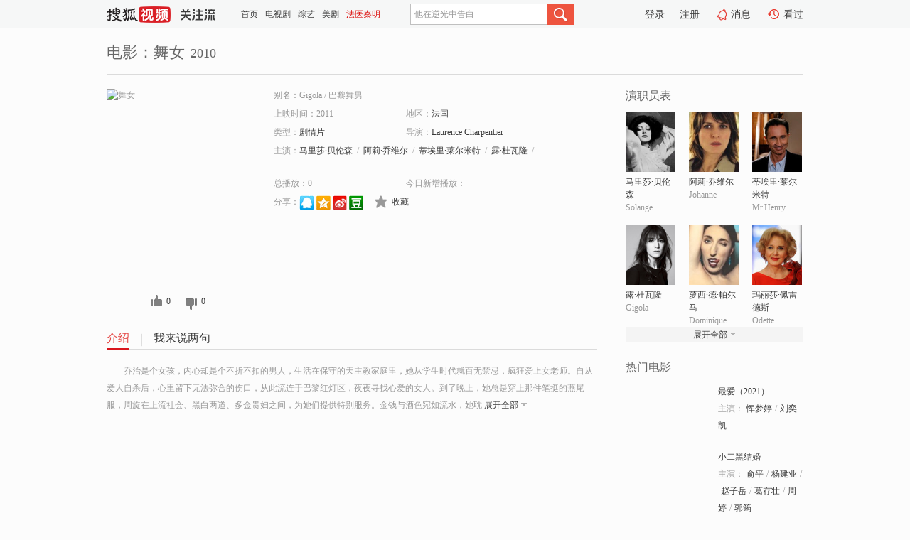

--- FILE ---
content_type: text/html;charset=UTF-8
request_url: http://tv.sohu.com/item/MTA5MTM5OQ==.html
body_size: 5917
content:











 <!DOCTYPE html PUBLIC "-//W3C//DTD XHTML 1.0 Transitional//EN" "http://www.w3.org/TR/xhtml1/DTD/xhtml1-transitional.dtd">
<html>
<head>
<title>舞女-电影-高清视频在线观看-搜狐视频</title>
<meta http-equiv="Content-Type" content="text/html; charset=UTF-8">
<meta name="keywords" content="舞女,电影,高清视频,在线观看">
<meta name="description" content="搜狐视频为您提供关于(舞女)的高清视频在线观看、剧情内容介绍、以及周边的一切，包括(舞女)的图片、预告片、拍摄花絮、影讯、相关新闻及评论等。更多关于(舞女)的精彩内容，尽在搜狐视频。">
<meta http-equiv="Content-Type" content="text/html; charset=UTF-8">
<meta http-equiv="pragma" content="no-cache">
<meta http-equiv="cache-control" content="no-cache,must-revalidate">
<meta http-equiv="expires" content="0">
<meta name="robots" content="all" />
<meta property="og:url" content="https://tv.sohu.com/item/MTA5MTM5OQ==.html"/>
<meta property="og:type" content="website"/>
<meta property="og:site_name" content="搜狐视频" />
<meta property="og:title" content="舞女" />
<meta property="og:description" content="乔治是个女孩，内心却是个不折不扣的男人，生活在保守的天主教家庭里，她从学生时代就百无禁忌，疯狂爱上女老师。自从爱人自杀后，心里留下无法弥合的伤口，从此流连于巴黎红灯区，夜夜寻找心爱的女人。到了晚上，她总是穿上那件笔挺的燕尾服，周旋在上流社会、黑白两道、多金贵妇之间，为她们提供特别服务。金钱与酒色宛如流水，她耽溺其中，无止尽地挥霍。从来不知道羞耻是什么，而这也是巴黎舞男最迷人的地方……" />
<meta property="og:image" content="http://photocdn.tv.sohu.com/img/kis/fengmian/1091/1091399/1091399_ver_big_20190430143929.jpg" />
<link type="image/x-icon" rel="shortcut icon"  href="//tv.sohu.com/favicon.ico" />
<link type="text/css" rel="stylesheet" href="//css.tv.itc.cn/global/global201302.css" />
<link type="text/css" rel="stylesheet" href="//css.tv.itc.cn/channel/nav_v1.css" />
<link type="text/css" rel="stylesheet" href="//assets.changyan.sohu.com/rs/prod_/sohucs.min-sohutv.v118.css" />
<link type="text/css" rel="stylesheet" href="//css.tv.itc.cn/search/search-movie.css" />
<script type="text/javascript">
	// 测试数据
	var vid="0";
	var nid = "";
	var pid ="0";
	var cover=""; 	
	var playlistId="0";
	var o_playlistId="";
    var cid="100";//一级分类id
	var subcid="100108";//二级分类id
	var osubcid="";//二级分类的唯一项
	var category="";
	var cateCode="";
	var pianhua = "";
	var tag = "";
	var tvid = "";
	var playerSpaceId = "";
	var kis_id="1091399";
	var filmType = "movie";
	var isFee = "0";
	var comment_c_flag="vp";
</script>
<script src="//js.tv.itc.cn/kao.js"></script>
<script src="//js.tv.itc.cn/dict.js"></script>
<script src="//js.tv.itc.cn/gg.seed.js"></script>
<script src="//js.tv.itc.cn/base/core/j_1.7.2.js"></script>
<script src="//tv.sohu.com/upload/static/star/g.js"></script>
<script src="//js.tv.itc.cn/site/search/movie/inc.js"></script>
<script type="text/javascript">
kao('pingback', function () {
	pingbackBundle.initHref({
		customParam : {
			 
				movie : {
				url : '//click.hd.sohu.com.cn/x.gif',
				type : ['extends'],
				stype:['workshow_movie'],
				col1:	function(config, el) {
					return el.getAttribute('pos') == null ? [''] : el.getAttribute('pos');
				},
				col2:	function(config, el) {
					return el.getAttribute('location') == null ? [''] : el.getAttribute('location');
				},
				col3:		function(config, el) {
								 var playsource=el.getAttribute('vv');
								 var vv='';
								 if(playsource=='sohutv'){
								 	vv='work_playpage_vv';
								 }else if(playsource=='work_starpage_vv' || playsource=='work_playpage_vv' || playsource=='work_search_vv' || playsource=='work_workpage_vv'){
								 	vv=playsource;
								 }else{
								 	vv='work_outer_vv';
								 }
								return vv;
						 },
				suv : 'cookie-SUV',
				p : 'passport',
				y : 'cookie-YYID',
				f : 'cookie-fuid',
				_ : 'stamp'
			}
	 
		}
	});
});

getHeaderFrag();
function getHeaderFrag() {
    // console.log("jinru")
    $.ajax({
        type:"GET",
        url:"/star/openkis/star/header",
        success:function(data){
            console.info(data);
            $("#fragHeader").html(data);
        },
        error:function(data){
            $("#fragHeader").html("");
            console.log("Error: "+data);
        }
    });
}

</script>

</head>
<body>
<br>
<!-- Start : areaTop -->
 <div class="areaTop" id="hd-navMiniBar" style="position: fixed; top: 0px; left: 0px; width: 100%; z-index: 999;">
     <div class="area clear" id = "fragHeader" onload =getHeaderFrag()>

     </div>
</div>
<style>
	#hd-fBox2,.hd-mUpload{display:none;}
	.areaTop .hd-hotWord{
		overflow: hidden;
		width:312px;
	}
</style>
<!-- End : areaTop -->
<div class="wrapper">
	<div class="movie-name area rel cfix">
		
		<h2 >电影：舞女<span>2010</span></h2>
	</div>
	<!-- Start : bodyer -->
	<div class="cfix area">
		<div class="movieL">
			<!-- Start : movie info -->
			<div class="cfix movie-info">
			  
			 
			
			
		    
		 	  
			
			
			
			    <div class="colL">
				<div class="movie-pic">
					
					
						<img lazysrc="//photocdn.tv.sohu.com/img/kis/fengmian/1091/1091399/1091399_ver_big_20190430143929.jpg" width="200" height="275" src="//css.tv.itc.cn/channel/v2/index-images/default_v.svg" alt="舞女" />
					
				</div>
				<p class="ta-c">
				<a class="like" title="" href="#">0</a>
				<a class="unlike" title="" href="#">0</a>
				</p>
				</div>
				<div class="movie-infoR">
					<ul class="cfix mB20">
						<li class="w1"><span>别名：Gigola     /    巴黎舞男</span></li> 
						<li><span>上映时间：2011</span></li>
						
						<li><span>地区：</span><a href="//so.tv.sohu.com/list_p1100_p2_p3_u6cd5_u56fd_p4_p5_p6_p7_p8_p9.html" title="" target="_blank" pb-url="movie" pos="work_info" location="work_info_others" vv="work_search_vv">法国</a> </li>
						<li><span>类型：</span><a href="//so.tv.sohu.com/list_p1100_p2100108_p3_p4_p5_p6_p7_p8_p9.html" title="" target="_blank" pb-url="movie" pos="work_info" location="work_info_others" vv="work_search_vv">剧情片</a></li>
						<li><span>导演：</span><a href="//tv.sohu.com/star/ODkzNjMwX0xhdXJlbmNlIENoYXJwZW50aWVy.shtml" target="_blank" pb-url="movie" vv="work_starpage_vv" pos="work_info" location="work_info_others">Laurence Charpentier</a>   </li>
						
						
						
						  	
						 		
						  	
						 	 
						  
						<li class="w1"><span>主演：</span><a href="//tv.sohu.com/star/NzA4Ml/pqazph4zojo7Ct+i0neS8puajrg==.shtml" target="_blank" pb-url="movie" vv="work_starpage_vv" pos="work_info" location="work_info_others">马里莎·贝伦森</a><span class="mLR6">/</span><a href="//tv.sohu.com/star/MzE1OTc2X+mYv+iOicK35LmU57u05bCU.shtml" target="_blank" pb-url="movie" vv="work_starpage_vv" pos="work_info" location="work_info_others">阿莉·乔维尔</a><span class="mLR6">/</span><a href="//tv.sohu.com/star/NDA0Njdf6JKC5Z+D6YeMwrfojrHlsJTnsbPnibk=.shtml" target="_blank" pb-url="movie" vv="work_starpage_vv" pos="work_info" location="work_info_others">蒂埃里·莱尔米特</a><span class="mLR6">/</span><a href="//tv.sohu.com/star/NTAxNzRf6ZyywrfmnZznk6bpmoY=.shtml" target="_blank" pb-url="movie" vv="work_starpage_vv" pos="work_info" location="work_info_others">露·杜瓦隆</a><span class="mLR6">/</span><a href="//tv.sohu.com/star/NTAyMTRf6JCd6KW/wrflvrfCt+W4leWwlOmprA==.shtml" target="_blank" pb-url="movie" vv="work_starpage_vv" pos="work_info" location="work_info_others">萝西·德·帕尔马</a></li>
						</ul>
						<ul class="cfix mB10">
                        <!--update 总播放：开始-->
                        <li><span>总播放：</span><em class="total-play"></em></li>
                        <!--update 总播放：结束-->
                        <!--update 今日新增播放：开始-->
                        <li><span>今日新增播放：</span><em class="today-play"></em></li>
                        <!--update 今日新增播放：结束-->
						
						<li class="w1 action">
                            <!--update 新版分享：开始-->
                            <div class="share cfix" style="width: auto">
                                <span>分享：</span><a title="" onclick="javascript:jump('mqq')" href="javascript:void(0)"><img width="21" height="21" alt="" src="//css.tv.itc.cn/search/images/qq.gif"></a>
                                <a title="" onclick="javascript:jump('qq')" href="javascript:void(0)"><img width="20" height="21" alt="" src="//css.tv.itc.cn/search/images/qzone.gif"></a>
                                <a title="" onclick="javascript:jump('weibosina')" href="javascript:void(0)"><img width="20" height="21" alt="" src="//css.tv.itc.cn/search/images/swb.gif"></a>
                                <a title="" onclick="javascript:jump('douban')" href="javascript:void(0)"><img width="20" height="21" alt="" src="//css.tv.itc.cn/search/images/db.gif"></a>
                            </div>
                            <!--update 新版分享：结束-->
							<div class="l actionR">
								<a href="" title="" class="ico-store">收藏</a>  
							</div>
						</li>
						</ul> 
						 
						 
						 <div class="cfix bot">
							
							
					 </div>
				</div>
			</div>
			<!-- End : movie info -->
			<!-- Start : tab -->
			<ul class="cfix movieTab">
				<li class="first on"><a href="#" title="">介绍</a></li>
				
				
				
				
				
				  <li><a href="#" title="">我来说两句</a></li>
				
				
			</ul>
			<!-- End : tab -->
			<!-- Start : modA -->
			<div class="movieCont mod">
			
				<p class="intro">
					<span class="full_intro" style="display:none">&nbsp;&nbsp;&nbsp;&nbsp;&nbsp;&nbsp;&nbsp;&nbsp;乔治是个女孩，内心却是个不折不扣的男人，生活在保守的天主教家庭里，她从学生时代就百无禁忌，疯狂爱上女老师。自从爱人自杀后，心里留下无法弥合的伤口，从此流连于巴黎红灯区，夜夜寻找心爱的女人。到了晚上，她总是穿上那件笔挺的燕尾服，周旋在上流社会、黑白两道、多金贵妇之间，为她们提供特别服务。金钱与酒色宛如流水，她耽溺其中，无止尽地挥霍。从来不知道羞耻是什么，而这也是巴黎舞男最迷人的地方……</span>
					  
				      
				   		 <span class="short_intro hide">
				   		 &nbsp;&nbsp;&nbsp;&nbsp;&nbsp;&nbsp;&nbsp;&nbsp;乔治是个女孩，内心却是个不折不扣的男人，生活在保守的天主教家庭里，她从学生时代就百无禁忌，疯狂爱上女老师。自从爱人自杀后，心里留下无法弥合的伤口，从此流连于巴黎红灯区，夜夜寻找心爱的女人。到了晚上，她总是穿上那件笔挺的燕尾服，周旋在上流社会、黑白两道、多金贵妇之间，为她们提供特别服务。金钱与酒色宛如流水，她耽</span>
						 <a href="#" title="" class="arr-down toggle_intro hide" pos="work_tab" location="work_tab_overview">展开全部</a>
				      
				     
				    

				</p>
			
			</div>
			<!-- End : modA -->
			<!-- Start : modB -->
			
			<!-- End : modB -->
			<!-- Start : modC -->
			
			<!-- End : modC -->
			<!-- Start : modD -->
			
			<!-- End : modD -->
			<!-- Start : modE -->
			
					 
			
			

		 
			<div class="mod comment" style="display:none">
			<!--  <div id="SOHUCS" sid="" oid="" style="width: 100%; height: auto;"></div>-->
			<div id="SOHUCS"></div>
			</div>
			 
			</div> 
		  
			<!-- End : modE -->
		<div class="movieR">
		 
			<!-- Start : cast -->
			<div class="mod cast">
			
				<div class="mod-tit">
					<h4>演职员表</h4>
				</div>
				<ul class="cfix">
				  
				  	
				 		
				  	
				 	 
				  
					
					<!--   -->
				           
					<li>
						<div class="pic"><a href="//tv.sohu.com/star/NzA4Ml/pqazph4zojo7Ct+i0neS8puajrg==.shtml" title="马里莎·贝伦森" target="_blank" pb-url="movie" pos="work_cast" vv="work_starpage_vv"><img lazysrc="//photocdn.sohu.com/kistar/fengmian/7/7082/7082_ver_small.jpg" src="//css.tv.itc.cn/channel/v2/index-images/default_v.svg" width="70" height="85" alt="马里莎·贝伦森" /></a></div>
						<p><a href="//tv.sohu.com/star/NzA4Ml/pqazph4zojo7Ct+i0neS8puajrg==.shtml" target="_blank" title="马里莎·贝伦森" pb-url="movie" pos="work_cast" vv="work_starpage_vv">马里莎·贝伦森</a></p><p><span title="Solange">Solange</span></p>
					</li>
					
					<!--   -->
				           
					<li>
						<div class="pic"><a href="//tv.sohu.com/star/MzE1OTc2X+mYv+iOicK35LmU57u05bCU.shtml" title="阿莉·乔维尔" target="_blank" pb-url="movie" pos="work_cast" vv="work_starpage_vv"><img lazysrc="//photocdn.sohu.com/kistar/fengmian/315/315976/315976_ver_small.jpg" src="//css.tv.itc.cn/channel/v2/index-images/default_v.svg" width="70" height="85" alt="阿莉·乔维尔" /></a></div>
						<p><a href="//tv.sohu.com/star/MzE1OTc2X+mYv+iOicK35LmU57u05bCU.shtml" target="_blank" title="阿莉·乔维尔" pb-url="movie" pos="work_cast" vv="work_starpage_vv">阿莉·乔维尔</a></p><p><span title="Johanne">Johanne</span></p>
					</li>
					
					<!--   -->
				           
					<li>
						<div class="pic"><a href="//tv.sohu.com/star/NDA0Njdf6JKC5Z+D6YeMwrfojrHlsJTnsbPnibk=.shtml" title="蒂埃里·莱尔米特" target="_blank" pb-url="movie" pos="work_cast" vv="work_starpage_vv"><img lazysrc="//photocdn.sohu.com/kistar/fengmian/40/40467/40467_ver_small.jpg" src="//css.tv.itc.cn/channel/v2/index-images/default_v.svg" width="70" height="85" alt="蒂埃里·莱尔米特" /></a></div>
						<p><a href="//tv.sohu.com/star/NDA0Njdf6JKC5Z+D6YeMwrfojrHlsJTnsbPnibk=.shtml" target="_blank" title="蒂埃里·莱尔米特" pb-url="movie" pos="work_cast" vv="work_starpage_vv">蒂埃里·莱尔米特</a></p><p><span title="Mr.Henry">Mr.Henry</span></p>
					</li>
					
					<!--    <li class="clear"></li>-->
				            <li class="clear"></li>
					<li>
						<div class="pic"><a href="//tv.sohu.com/star/NTAxNzRf6ZyywrfmnZznk6bpmoY=.shtml" title="露·杜瓦隆" target="_blank" pb-url="movie" pos="work_cast" vv="work_starpage_vv"><img lazysrc="//photocdn.sohu.com/kistar/fengmian/50/50174/50174_ver_small.jpg" src="//css.tv.itc.cn/channel/v2/index-images/default_v.svg" width="70" height="85" alt="露·杜瓦隆" /></a></div>
						<p><a href="//tv.sohu.com/star/NTAxNzRf6ZyywrfmnZznk6bpmoY=.shtml" target="_blank" title="露·杜瓦隆" pb-url="movie" pos="work_cast" vv="work_starpage_vv">露·杜瓦隆</a></p><p><span title="Gigola">Gigola</span></p>
					</li>
					
					<!--   -->
				           
					<li>
						<div class="pic"><a href="//tv.sohu.com/star/NTAyMTRf6JCd6KW/wrflvrfCt+W4leWwlOmprA==.shtml" title="萝西·德·帕尔马" target="_blank" pb-url="movie" pos="work_cast" vv="work_starpage_vv"><img lazysrc="//photocdn.sohu.com/kistar/fengmian/50/50214/50214_ver_small.jpg" src="//css.tv.itc.cn/channel/v2/index-images/default_v.svg" width="70" height="85" alt="萝西·德·帕尔马" /></a></div>
						<p><a href="//tv.sohu.com/star/NTAyMTRf6JCd6KW/wrflvrfCt+W4leWwlOmprA==.shtml" target="_blank" title="萝西·德·帕尔马" pb-url="movie" pos="work_cast" vv="work_starpage_vv">萝西·德·帕尔马</a></p><p><span title="Dominique">Dominique</span></p>
					</li>
					
					<!--   -->
				           
					<li>
						<div class="pic"><a href="//tv.sohu.com/star/MjgzOV/njpvkuL3ojo7Ct+S9qembt+W+t+aWrw==.shtml" title="玛丽莎·佩雷德斯" target="_blank" pb-url="movie" pos="work_cast" vv="work_starpage_vv"><img lazysrc="//photocdn.sohu.com/kistar/fengmian/2/2839/2839_ver_small.jpg" src="//css.tv.itc.cn/channel/v2/index-images/default_v.svg" width="70" height="85" alt="玛丽莎·佩雷德斯" /></a></div>
						<p><a href="//tv.sohu.com/star/MjgzOV/njpvkuL3ojo7Ct+S9qembt+W+t+aWrw==.shtml" target="_blank" title="玛丽莎·佩雷德斯" pb-url="movie" pos="work_cast" vv="work_starpage_vv">玛丽莎·佩雷德斯</a></p><p><span title="Odette">Odette</span></p>
					</li>
					  
					
					
					 <li class="clear hide"></li>
                	<li class="hide">
                    <div class="pic"><a href="//tv.sohu.com/star/NzgxMjk2X01hcmllIEtyZW1lcg==.shtml" title="Marie Kremer" target="_blank" pb-url="movie" pos="work_cast" vv="work_starpage_vv"><img lazysrc="//photocdn.sohu.com/kistar/fengmian/781/781296/781296_ver_small.jpg" src="//css.tv.itc.cn/channel/v2/index-images/default_v.svg" width="70" height="85" alt="Marie Kremer" /></a></div>
						<p><a href="//tv.sohu.com/star/NzgxMjk2X01hcmllIEtyZW1lcg==.shtml" target="_blank" title="Marie Kremer" pb-url="movie" pos="work_cast" vv="work_starpage_vv">Marie Kremer</a></p><p><span title="Cora">Cora</span></p>
					</li>
                     
					
                	<li class="hide">
                    <div class="pic"><a href="//tv.sohu.com/star/NzgwMzMxX0FuYSBQYWRybw==.shtml" title="Ana Padro" target="_blank" pb-url="movie" pos="work_cast" vv="work_starpage_vv"><img lazysrc="//photocdn.sohu.com/kistar/fengmian/780/780331/780331_ver_small.jpg" src="//css.tv.itc.cn/channel/v2/index-images/default_v.svg" width="70" height="85" alt="Ana Padro" /></a></div>
						<p><a href="//tv.sohu.com/star/NzgwMzMxX0FuYSBQYWRybw==.shtml" target="_blank" title="Ana Padro" pb-url="movie" pos="work_cast" vv="work_starpage_vv">Ana Padro</a></p><p><span title="Sybil">Sybil</span></p>
					</li>
                     
					
                	<li class="hide">
                    <div class="pic"><a href="//tv.sohu.com/star/ODkzNjI5X1ZpcmdpbmllIFByYWRhbA==.shtml" title="Virginie Pradal" target="_blank" pb-url="movie" pos="work_cast" vv="work_starpage_vv"><img lazysrc="//css.tv.itc.cn/search/star/images/default_avatar.jpg" src="//css.tv.itc.cn/channel/v2/index-images/default_v.svg" width="70" height="85" alt="Virginie Pradal" /></a></div>
						<p><a href="//tv.sohu.com/star/ODkzNjI5X1ZpcmdpbmllIFByYWRhbA==.shtml" target="_blank" title="Virginie Pradal" pb-url="movie" pos="work_cast" vv="work_starpage_vv">Virginie Pradal</a></p><p><span title="Dolly">Dolly</span></p>
					</li>
                     
					 <li class="clear hide"></li>
                	<li class="hide">
                    <div class="pic"><a href="//tv.sohu.com/star/ODkzNjMwX0xhdXJlbmNlIENoYXJwZW50aWVy.shtml" title="Laurence Charpentier" target="_blank" pb-url="movie" pos="work_cast" vv="work_starpage_vv"><img lazysrc="//css.tv.itc.cn/search/star/images/default_avatar.jpg" src="//css.tv.itc.cn/channel/v2/index-images/default_v.svg" width="70" height="85" alt="Laurence Charpentier" /></a></div>
						<p><a href="//tv.sohu.com/star/ODkzNjMwX0xhdXJlbmNlIENoYXJwZW50aWVy.shtml" target="_blank" title="Laurence Charpentier" pb-url="movie" pos="work_cast" vv="work_starpage_vv">Laurence Charpentier</a></p><p><span title="导演">导演</span></p>
					</li>
                       
                     
				</ul>
				<div class="mod-more"><a href="#" title="" class="arr-down" pos="work_cast" vv="work_starpage_vv">展开全部</a></div>
			
			</div>
			<!-- End : cast -->
			<!-- Start : serial -->
			<div class="mod serial">
				<div class="mod-tit">
					
				</div>
				<ul class="list-movie">
				
				 
				 	
				 	
				 	
				 	
				 
					
					
				</ul>
				
				
			</div>
			<!-- End : serial -->
			<!-- Start : recommend -->
			<div class="mod recommend">
				<div class="mod-tit">
				<h4>热门电影</h4>
				</div>
					<ul class="list-movie"></ul>
				 
			</div>
			<!-- End : recommend -->
			<!-- Start : sort -->
			<div class="mod sort">
			</div>
			<!-- End : sort -->
			<div class="mod soMovie">
				<form action="" method="post" id="sFormB" autocomplete="off" name="sFormB" onsubmit="return searchFormA('sKeyB');"><input type="text" value="" id="sKeyB" class="input" /><input type="submit" value="" class="btn-soMovie" />
				</form>
			</div>
		</div>
	</div>
<!-- End : content -->
</div>
 

<!-- End:content -->
    


<span id="footerFrag" onload="getFootererFrag()"></span>

<script>
    getFootererFrag();
    function getFootererFrag() {
        docWrite = document.write;
        document.write = function( text ){
            console.log(text);
            var elements = document.getElementsByClassName("now_year");
            Array.prototype.forEach.call(elements, function (element) {
                element.innerHTML = text;
            });
        };
        $.ajax({
            type:"GET",
            url:"/star/openkis/star/footer",
            async : true,
            success:function(result){
                console.info(result);
                $("#footerFrag").html(result);
                //  还原
                document.write = docWrite;
            },
            error:function(result){
                $("#footerFrag").html("");
                console.log("Error: "+result);
            }
        });


    };
</script>
 <script>
    messagebus.publish('core.loaded_end');
(function(){function a(){var a=/win/i.test(navigator.userAgent);if(a)if(typeof window.ActiveXObject=="function")try{var b=new ActiveXObject("SoHuVA.SoHuDector.1");b.StartSoHuVA()}catch(c){}else{function d(){var a=navigator.plugins||[];for(var b=0,c;c=a[b];b++)if(/npifox/i.test(c.description))return!0;return!1}if(d()){var e=document.getElementById("embed_ifox");if(!e){var f=document.createElement("div");f.style.cssText="position:absolute;zIndex:-1;height:1px",f.innerHTML='<embed id="embed_ifox" type="application/ifox-plugin" width="0" height="0"></embed>',document.body&&(document.body.insertBefore(f,document.body.firstChild),e=document.getElementById("embed_ifox"))}try{e.RunSohuVA()}catch(c){}}}}var b=window._IFoxContext||(window._IFoxContext={});b.isCalled||(b.isCalled=!0,setTimeout(function(){a()},2e3))})()
</script>

<!-- Begin New PV --> 
<script type="text/javascript" src="//tv.sohu.com/upload/static/global/hdpv.js"></script>
<!-- End New PV --> 

<!-- Begin PVInsight --> 
<script type="text/javascript" language="javascript" src="//a1.itc.cn/pv/js/spv.1305141919.js"></script>
 <!-- End PVInsight --> 
</body>
</html>


--- FILE ---
content_type: text/html;charset=UTF-8
request_url: http://score.my.tv.sohu.com/digg/get.do?type=327&vid=1091399&callback=jQuery17209898647237631122_1768593666450&_=1768593670371
body_size: 255
content:
jQuery17209898647237631122_1768593666450({"vid":1091399,"downCount":0,"statusText":"success but not exists","upCount":0,"pid":-1,"tvid":1091399,"type":327,"status":200})

--- FILE ---
content_type: text/javascript; charset=utf-8
request_url: http://hui.sohu.com/mum/ipqueryjp?callback=jsonp1768593666213&cookie=1768593666389&platform_source=pc&_=1768593666214
body_size: 120
content:
typeof jsonp1768593666213 === 'function' && jsonp1768593666213({
  "ext_ip": "3.148.243.76",
  "urls": []
});

--- FILE ---
content_type: text/plain;charset=UTF-8
request_url: https://v4.passport.sohu.com/i/cookie/common?callback=passport4015_cb1768593670221&dfp=1768593670247&_=1768593670247
body_size: -298
content:
passport4015_cb1768593670221({"body":"","message":"Success","status":200})